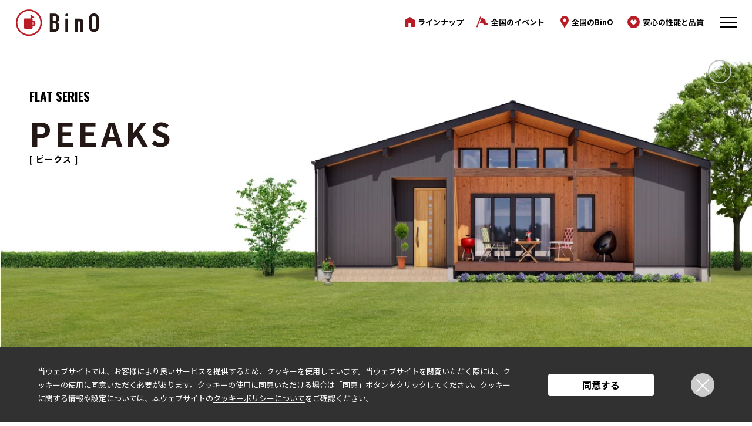

--- FILE ---
content_type: text/html; charset=UTF-8
request_url: https://www.bino.jp/lineup/peeaks/
body_size: 11388
content:

<!doctype html>
<html lang="ja">
<head>
<!-- Global site tag (gtag.js) - Google Analytics --> 
<script async src="https://www.googletagmanager.com/gtag/js?id=UA-11499518-1"></script> 
<script>
    window.dataLayer = window.dataLayer || [];
    function gtag(){dataLayer.push(arguments);}
    gtag('js', new Date());

    gtag('config', 'UA-11499518-1');
	gtag('config', 'G-51S6WBV9Y1');  
  </script> 
<!-- Google Tag Manager -->
<script>(function(w,d,s,l,i){w[l]=w[l]||[];w[l].push({'gtm.start':
new Date().getTime(),event:'gtm.js'});var f=d.getElementsByTagName(s)[0],
j=d.createElement(s),dl=l!='dataLayer'?'&l='+l:'';j.async=true;j.src=
'https://www.googletagmanager.com/gtm.js?id='+i+dl;f.parentNode.insertBefore(j,f);
})(window,document,'script','dataLayer','GTM-NNRMQXPJ');</script>
<!-- End Google Tag Manager -->

<!-- Pinterest Tag --> 
<script>
!function(e){if(!window.pintrk){window.pintrk = function () {
window.pintrk.queue.push(Array.prototype.slice.call(arguments))};var
  n=window.pintrk;n.queue=[],n.version="3.0";var
  t=document.createElement("script");t.async=!0,t.src=e;var
  r=document.getElementsByTagName("script")[0];
  r.parentNode.insertBefore(t,r)}}("https://s.pinimg.com/ct/core.js");
pintrk('load', '2612522933070', {em: '<user_email_address>'});
pintrk('page');
</script>
<noscript>
<img height="1" width="1" style="display:none;" alt=""
  src="https://ct.pinterest.com/v3/?event=init&tid=2612522933070&pd[em]=<hashed_email_address>&noscript=1" />
</noscript>
<!-- end Pinterest Tag -->

<!-- Meta Pixel Code -->
<script>
!function(f,b,e,v,n,t,s)
{if(f.fbq)return;n=f.fbq=function(){n.callMethod?
n.callMethod.apply(n,arguments):n.queue.push(arguments)};
if(!f._fbq)f._fbq=n;n.push=n;n.loaded=!0;n.version='2.0';
n.queue=[];t=b.createElement(e);t.async=!0;
t.src=v;s=b.getElementsByTagName(e)[0];
s.parentNode.insertBefore(t,s)}(window, document,'script',
'https://connect.facebook.net/en_US/fbevents.js');
fbq('init', '151081381223670');
fbq('track', 'PageView');
</script>
<noscript>
<img height="1" width="1" style="display:none"
src="https://www.facebook.com/tr?id=151081381223670&ev=PageView&noscript=1"
/>
</noscript>
<!-- End Meta Pixel Code -->

<meta charset="UTF-8">
<meta name="viewport" content="width=device-width, user-scalable=no, initial-scale=1.0, maximum-scale=1.0, minimum-scale=1.0">
<meta http-equiv="X-UA-Compatible" content="ie=edge">
<meta name="description" content="「自遊に、くらす。」をコンセプトに、スキップフロア、平屋、2階建て、小屋のラインナップでワクワクするくらしをご提案。BinOで理想の家づくりを叶えよう。
" />
<link rel="alternate" hreflang="ja" href="https://www.bino.jp">
<link rel="apple-touch-icon" sizes="57x57" href="https://www.bino.jp/wp-content/themes/bino-wp/img/favicon/apple-icon-57x57.png">
<link rel="apple-touch-icon" sizes="60x60" href="https://www.bino.jp/wp-content/themes/bino-wp/img/favicon/apple-icon-60x60.png">
<link rel="apple-touch-icon" sizes="72x72" href="https://www.bino.jp/wp-content/themes/bino-wp/img/favicon/apple-icon-72x72.png">
<link rel="apple-touch-icon" sizes="76x76" href="https://www.bino.jp/wp-content/themes/bino-wp/img/favicon/apple-icon-76x76.png">
<link rel="apple-touch-icon" sizes="114x114" href="https://www.bino.jp/wp-content/themes/bino-wp/img/favicon/apple-icon-114x114.png">
<link rel="apple-touch-icon" sizes="120x120" href="https://www.bino.jp/wp-content/themes/bino-wp/img/favicon/apple-icon-120x120.png">
<link rel="apple-touch-icon" sizes="144x144" href="https://www.bino.jp/wp-content/themes/bino-wp/img/favicon/apple-icon-144x144.png">
<link rel="apple-touch-icon" sizes="152x152" href="https://www.bino.jp/wp-content/themes/bino-wp/img/favicon/apple-icon-152x152.png">
<link rel="apple-touch-icon" sizes="180x180" href="https://www.bino.jp/wp-content/themes/bino-wp/img/favicon/apple-icon-180x180.png">
<link rel="icon" type="image/png" sizes="192x192" href="https://www.bino.jp/wp-content/themes/bino-wp/img/favicon/android-icon-192x192.png">
<link rel="icon" type="image/png" sizes="32x32" href="https://www.bino.jp/wp-content/themes/bino-wp/img/favicon/favicon-32x32.png">
<link rel="icon" type="image/png" sizes="96x96" href="https://www.bino.jp/wp-content/themes/bino-wp/img/favicon/favicon-96x96.png">
<link rel="icon" type="image/png" sizes="16x16" href="https://www.bino.jp/wp-content/themes/bino-wp/img/favicon/favicon-16x16.png">
<link rel="preconnect" href="https://fonts.googleapis.com">
<link rel="preconnect" href="https://fonts.gstatic.com" crossorigin>
<link href="https://fonts.googleapis.com/css2?family=Bebas+Neue&family=Noto+Sans+JP:wght@400;700&family=Oswald:wght@400;700&display=swap" rel="stylesheet">
<link href="https://fonts.googleapis.com/css2?family=Radio+Canada:ital,wght@0,300..700;1,300..700&family=Roboto:ital,wght@0,100;0,300;0,400;0,500;0,700;0,900;1,100;1,300;1,400;1,500;1,700;1,900&display=swap" rel="stylesheet">
<link href="https://fonts.googleapis.com/css2?family=Baskervville:ital,wght@0,400..700;1,400..700&family=Zen+Old+Mincho&display=swap" rel="stylesheet">
<link href="https://www.bino.jp/wp-content/themes/bino-wp/css/custom_sb.css?20260121-0958" rel="stylesheet">

<link rel="stylesheet" href="https://www.bino.jp/wp-content/themes/bino-wp/css/style.css?v=20251006">
		<!-- All in One SEO 4.1.8 -->
		<title>PEEAKS - BinO｜【ライフスタイル提案型住宅】スキップフロア・平屋・2階建て・ログハウス・小屋・規格住宅</title>
		<meta name="robots" content="max-image-preview:large" />
		<link rel="canonical" href="https://www.bino.jp/lineup/peeaks/" />
		<meta property="og:locale" content="ja_JP" />
		<meta property="og:site_name" content="BinO｜【ライフスタイル提案型住宅】スキップフロア・平屋・2階建て・ログハウス・小屋・規格住宅 -" />
		<meta property="og:type" content="article" />
		<meta property="og:title" content="PEEAKS - BinO｜【ライフスタイル提案型住宅】スキップフロア・平屋・2階建て・ログハウス・小屋・規格住宅" />
		<meta property="og:url" content="https://www.bino.jp/lineup/peeaks/" />
		<meta property="article:published_time" content="2023-06-28T08:31:49+00:00" />
		<meta property="article:modified_time" content="2024-07-12T07:08:48+00:00" />
		<meta property="article:publisher" content="https://www.facebook.com/binohouse/" />
		<meta name="twitter:card" content="summary" />
		<meta name="twitter:title" content="PEEAKS - BinO｜【ライフスタイル提案型住宅】スキップフロア・平屋・2階建て・ログハウス・小屋・規格住宅" />
		<script type="application/ld+json" class="aioseo-schema">
			{"@context":"https:\/\/schema.org","@graph":[{"@type":"WebSite","@id":"https:\/\/www.bino.jp\/#website","url":"https:\/\/www.bino.jp\/","name":"BinO\uff5c\u3010\u30e9\u30a4\u30d5\u30b9\u30bf\u30a4\u30eb\u63d0\u6848\u578b\u4f4f\u5b85\u3011\u30b9\u30ad\u30c3\u30d7\u30d5\u30ed\u30a2\u30fb\u5e73\u5c4b\u30fb2\u968e\u5efa\u3066\u30fb\u30ed\u30b0\u30cf\u30a6\u30b9\u30fb\u5c0f\u5c4b\u30fb\u898f\u683c\u4f4f\u5b85","inLanguage":"ja","publisher":{"@id":"https:\/\/www.bino.jp\/#organization"}},{"@type":"Organization","@id":"https:\/\/www.bino.jp\/#organization","name":"BinO","url":"https:\/\/www.bino.jp\/","sameAs":["https:\/\/www.facebook.com\/binohouse\/","https:\/\/www.instagram.com\/bino_insta\/","https:\/\/www.youtube.com\/channel\/UCT3YHFctN2hTkYOcUuZ001g"]},{"@type":"BreadcrumbList","@id":"https:\/\/www.bino.jp\/lineup\/peeaks\/#breadcrumblist","itemListElement":[{"@type":"ListItem","@id":"https:\/\/www.bino.jp\/#listItem","position":1,"item":{"@type":"WebPage","@id":"https:\/\/www.bino.jp\/","name":"\u30db\u30fc\u30e0","url":"https:\/\/www.bino.jp\/"}}]},{"@type":"Person","@id":"https:\/\/www.bino.jp\/author\/bino_wp\/#author","url":"https:\/\/www.bino.jp\/author\/bino_wp\/","name":"bino_wp","image":{"@type":"ImageObject","@id":"https:\/\/www.bino.jp\/lineup\/peeaks\/#authorImage","url":"https:\/\/secure.gravatar.com\/avatar\/f76f7cd6d7077f00528b4ff1ee0b2f2c0ee4eead605ae9e4518c2d9fac605f75?s=96&d=mm&r=g","width":96,"height":96,"caption":"bino_wp"},"sameAs":["https:\/\/www.facebook.com\/binohouse\/","https:\/\/www.instagram.com\/bino_insta\/","https:\/\/www.youtube.com\/channel\/UCT3YHFctN2hTkYOcUuZ001g"]},{"@type":"WebPage","@id":"https:\/\/www.bino.jp\/lineup\/peeaks\/#webpage","url":"https:\/\/www.bino.jp\/lineup\/peeaks\/","name":"PEEAKS - BinO\uff5c\u3010\u30e9\u30a4\u30d5\u30b9\u30bf\u30a4\u30eb\u63d0\u6848\u578b\u4f4f\u5b85\u3011\u30b9\u30ad\u30c3\u30d7\u30d5\u30ed\u30a2\u30fb\u5e73\u5c4b\u30fb2\u968e\u5efa\u3066\u30fb\u30ed\u30b0\u30cf\u30a6\u30b9\u30fb\u5c0f\u5c4b\u30fb\u898f\u683c\u4f4f\u5b85","inLanguage":"ja","isPartOf":{"@id":"https:\/\/www.bino.jp\/#website"},"breadcrumb":{"@id":"https:\/\/www.bino.jp\/lineup\/peeaks\/#breadcrumblist"},"author":"https:\/\/www.bino.jp\/author\/bino_wp\/#author","creator":"https:\/\/www.bino.jp\/author\/bino_wp\/#author","datePublished":"2023-06-28T08:31:49+09:00","dateModified":"2024-07-12T07:08:48+09:00"}]}
		</script>
		<!-- All in One SEO -->

		<!-- This site uses the Google Analytics by MonsterInsights plugin v8.4.0 - Using Analytics tracking - https://www.monsterinsights.com/ -->
		<!-- Note: MonsterInsights is not currently configured on this site. The site owner needs to authenticate with Google Analytics in the MonsterInsights settings panel. -->
					<!-- No UA code set -->
				<!-- / Google Analytics by MonsterInsights -->
		<style id='wp-img-auto-sizes-contain-inline-css' type='text/css'>
img:is([sizes=auto i],[sizes^="auto," i]){contain-intrinsic-size:3000px 1500px}
/*# sourceURL=wp-img-auto-sizes-contain-inline-css */
</style>
<style id='wp-block-library-inline-css' type='text/css'>
:root{--wp-block-synced-color:#7a00df;--wp-block-synced-color--rgb:122,0,223;--wp-bound-block-color:var(--wp-block-synced-color);--wp-editor-canvas-background:#ddd;--wp-admin-theme-color:#007cba;--wp-admin-theme-color--rgb:0,124,186;--wp-admin-theme-color-darker-10:#006ba1;--wp-admin-theme-color-darker-10--rgb:0,107,160.5;--wp-admin-theme-color-darker-20:#005a87;--wp-admin-theme-color-darker-20--rgb:0,90,135;--wp-admin-border-width-focus:2px}@media (min-resolution:192dpi){:root{--wp-admin-border-width-focus:1.5px}}.wp-element-button{cursor:pointer}:root .has-very-light-gray-background-color{background-color:#eee}:root .has-very-dark-gray-background-color{background-color:#313131}:root .has-very-light-gray-color{color:#eee}:root .has-very-dark-gray-color{color:#313131}:root .has-vivid-green-cyan-to-vivid-cyan-blue-gradient-background{background:linear-gradient(135deg,#00d084,#0693e3)}:root .has-purple-crush-gradient-background{background:linear-gradient(135deg,#34e2e4,#4721fb 50%,#ab1dfe)}:root .has-hazy-dawn-gradient-background{background:linear-gradient(135deg,#faaca8,#dad0ec)}:root .has-subdued-olive-gradient-background{background:linear-gradient(135deg,#fafae1,#67a671)}:root .has-atomic-cream-gradient-background{background:linear-gradient(135deg,#fdd79a,#004a59)}:root .has-nightshade-gradient-background{background:linear-gradient(135deg,#330968,#31cdcf)}:root .has-midnight-gradient-background{background:linear-gradient(135deg,#020381,#2874fc)}:root{--wp--preset--font-size--normal:16px;--wp--preset--font-size--huge:42px}.has-regular-font-size{font-size:1em}.has-larger-font-size{font-size:2.625em}.has-normal-font-size{font-size:var(--wp--preset--font-size--normal)}.has-huge-font-size{font-size:var(--wp--preset--font-size--huge)}.has-text-align-center{text-align:center}.has-text-align-left{text-align:left}.has-text-align-right{text-align:right}.has-fit-text{white-space:nowrap!important}#end-resizable-editor-section{display:none}.aligncenter{clear:both}.items-justified-left{justify-content:flex-start}.items-justified-center{justify-content:center}.items-justified-right{justify-content:flex-end}.items-justified-space-between{justify-content:space-between}.screen-reader-text{border:0;clip-path:inset(50%);height:1px;margin:-1px;overflow:hidden;padding:0;position:absolute;width:1px;word-wrap:normal!important}.screen-reader-text:focus{background-color:#ddd;clip-path:none;color:#444;display:block;font-size:1em;height:auto;left:5px;line-height:normal;padding:15px 23px 14px;text-decoration:none;top:5px;width:auto;z-index:100000}html :where(.has-border-color){border-style:solid}html :where([style*=border-top-color]){border-top-style:solid}html :where([style*=border-right-color]){border-right-style:solid}html :where([style*=border-bottom-color]){border-bottom-style:solid}html :where([style*=border-left-color]){border-left-style:solid}html :where([style*=border-width]){border-style:solid}html :where([style*=border-top-width]){border-top-style:solid}html :where([style*=border-right-width]){border-right-style:solid}html :where([style*=border-bottom-width]){border-bottom-style:solid}html :where([style*=border-left-width]){border-left-style:solid}html :where(img[class*=wp-image-]){height:auto;max-width:100%}:where(figure){margin:0 0 1em}html :where(.is-position-sticky){--wp-admin--admin-bar--position-offset:var(--wp-admin--admin-bar--height,0px)}@media screen and (max-width:600px){html :where(.is-position-sticky){--wp-admin--admin-bar--position-offset:0px}}
/*wp_block_styles_on_demand_placeholder:6970a32f82ad7*/
/*# sourceURL=wp-block-library-inline-css */
</style>
<style id='classic-theme-styles-inline-css' type='text/css'>
/*! This file is auto-generated */
.wp-block-button__link{color:#fff;background-color:#32373c;border-radius:9999px;box-shadow:none;text-decoration:none;padding:calc(.667em + 2px) calc(1.333em + 2px);font-size:1.125em}.wp-block-file__button{background:#32373c;color:#fff;text-decoration:none}
/*# sourceURL=/wp-includes/css/classic-themes.min.css */
</style>
<link rel='stylesheet' id='UserAccessManagerLoginForm-css' href='https://www.bino.jp/wp-content/plugins/user-access-manager/assets/css/uamLoginForm.css?ver=2.2.15' type='text/css' media='screen' />
<link rel='shortlink' href='https://www.bino.jp/?p=11496' />
<style id="wpforms-css-vars-root">
				:root {
					--wpforms-field-border-radius: 3px;
--wpforms-field-border-style: solid;
--wpforms-field-border-size: 1px;
--wpforms-field-background-color: #ffffff;
--wpforms-field-border-color: rgba( 0, 0, 0, 0.25 );
--wpforms-field-border-color-spare: rgba( 0, 0, 0, 0.25 );
--wpforms-field-text-color: rgba( 0, 0, 0, 0.7 );
--wpforms-field-menu-color: #ffffff;
--wpforms-label-color: rgba( 0, 0, 0, 0.85 );
--wpforms-label-sublabel-color: rgba( 0, 0, 0, 0.55 );
--wpforms-label-error-color: #d63637;
--wpforms-button-border-radius: 3px;
--wpforms-button-border-style: none;
--wpforms-button-border-size: 1px;
--wpforms-button-background-color: #066aab;
--wpforms-button-border-color: #066aab;
--wpforms-button-text-color: #ffffff;
--wpforms-page-break-color: #066aab;
--wpforms-background-image: none;
--wpforms-background-position: center center;
--wpforms-background-repeat: no-repeat;
--wpforms-background-size: cover;
--wpforms-background-width: 100px;
--wpforms-background-height: 100px;
--wpforms-background-color: rgba( 0, 0, 0, 0 );
--wpforms-background-url: none;
--wpforms-container-padding: 0px;
--wpforms-container-border-style: none;
--wpforms-container-border-width: 1px;
--wpforms-container-border-color: #000000;
--wpforms-container-border-radius: 3px;
--wpforms-field-size-input-height: 43px;
--wpforms-field-size-input-spacing: 15px;
--wpforms-field-size-font-size: 16px;
--wpforms-field-size-line-height: 19px;
--wpforms-field-size-padding-h: 14px;
--wpforms-field-size-checkbox-size: 16px;
--wpforms-field-size-sublabel-spacing: 5px;
--wpforms-field-size-icon-size: 1;
--wpforms-label-size-font-size: 16px;
--wpforms-label-size-line-height: 19px;
--wpforms-label-size-sublabel-font-size: 14px;
--wpforms-label-size-sublabel-line-height: 17px;
--wpforms-button-size-font-size: 17px;
--wpforms-button-size-height: 41px;
--wpforms-button-size-padding-h: 15px;
--wpforms-button-size-margin-top: 10px;
--wpforms-container-shadow-size-box-shadow: none;

				}
			</style></head>
<body>
<!-- Google Tag Manager (noscript) -->
<noscript><iframe src="https://www.googletagmanager.com/ns.html?id=GTM-NNRMQXPJ"
height="0" width="0" style="display:none;visibility:hidden"></iframe></noscript>
<!-- End Google Tag Manager (noscript) -->
	
<header id="header" > <a href="https://www.bino.jp">
  <div class="logo">
    <picture>
      <source srcset="https://www.bino.jp/wp-content/themes/bino-wp/img/pc/common/img_header_bino_logo.svg" media="(min-width: 1025px)" />
      <source srcset="https://www.bino.jp/wp-content/themes/bino-wp/img/tb/common/img_header_bino_logo.svg" media="(min-width: 560px) and (max-width: 1024px)" />
      <source srcset="https://www.bino.jp/wp-content/themes/bino-wp/img/sp/common/img_header_bino_logo.svg" media="(max-width: 559px)" />
      <img src="https://www.bino.jp/wp-content/themes/bino-wp/img/pc/common/img_header_bino_logo.svg" alt="BinO" /> </picture>
  </div>
  </a>
  <ul class="nav">
    <li class="item lineup-item"> <a href="https://www.bino.jp/lineup/" class="nav-link">
      <div class="icon">
        <picture>
          <source srcset="https://www.bino.jp/wp-content/themes/bino-wp/img/pc/common/img_header_icon_house.svg" media="(min-width: 1025px)" />
          <source srcset="https://www.bino.jp/wp-content/themes/bino-wp/img/tb/common/img_header_icon_house.svg" media="(min-width: 560px) and (max-width: 1024px)" />
          <source srcset="https://www.bino.jp/wp-content/themes/bino-wp/img/sp/common/img_header_icon_house.svg" media="(max-width: 559px)" />
          <img src="https://www.bino.jp/wp-content/themes/bino-wp/img/pc/common/img_header_icon_house.svg" alt="ラインナップ" /> </picture>
      </div>
      <p class="icon-txt lineup-txt">ラインナップ</p>
      </a> </li>
    <li class="item concept-item"> <a href="https://www.bino.jp/event/" class="nav-link">
      <div class="icon">
        <picture>
          <source srcset="https://www.bino.jp/wp-content/themes/bino-wp/img/pc/common/img_header_icon_flag.svg" media="(min-width: 1025px)" />
          <source srcset="https://www.bino.jp/wp-content/themes/bino-wp/img/tb/common/img_header_icon_flag.svg" media="(min-width: 560px) and (max-width: 1024px)" />
          <source srcset="https://www.bino.jp/wp-content/themes/bino-wp/img/sp/common/img_header_icon_flag.svg" media="(max-width: 559px)" />
          <img src="https://www.bino.jp/wp-content/themes/bino-wp/img/pc/common/img_header_icon_flag.svg" alt="コンセプト" /> </picture>
      </div>
      <p class="icon-txt">全国のイベント</p>
      </a> </li>
    <li class="item bino-item"> <a href="https://www.bino.jp/builder_search/" class="nav-link">
      <div class="icon">
        <picture>
          <source srcset="https://www.bino.jp/wp-content/themes/bino-wp/img/pc/common/img_header_icon_map-marker.svg" media="(min-width: 1025px)" />
          <source srcset="https://www.bino.jp/wp-content/themes/bino-wp/img/tb/common/img_header_icon_map-marker.svg" media="(min-width: 560px) and (max-width: 1024px)" />
          <source srcset="https://www.bino.jp/wp-content/themes/bino-wp/img/sp/common/img_header_icon_map-marker.svg" media="(max-width: 559px)" />
          <img src="https://www.bino.jp/wp-content/themes/bino-wp/img/pc/common/img_header_icon_map-marker.svg" alt="全国のBinO" /> </picture>
      </div>
      <p class="icon-txt">全国のBinO</p>
      </a> </li>
    <li class="item favorite-item"> <a href="https://www.bino.jp/support/" class="nav-link">
      <div class="icon">
        <picture>
          <source srcset="https://www.bino.jp/wp-content/themes/bino-wp/img/pc/common/img_header_icon_favorite.svg" media="(min-width: 1025px)" />
          <source srcset="https://www.bino.jp/wp-content/themes/bino-wp/img/tb/common/img_header_icon_favorite.svg" media="(min-width: 560px) and (max-width: 1024px)" />
          <source srcset="https://www.bino.jp/wp-content/themes/bino-wp/img/sp/common/img_header_icon_favorite.svg" media="(max-width: 559px)" />
          <img src="https://www.bino.jp/wp-content/themes/bino-wp/img/pc/common/img_header_icon_favorite.svg" alt="お気に入り" /> </picture>
      </div>
      <p class="icon-txt sp-none">安心の性能と品質</p>
      <p class="icon-txt pc-none tb-none">性能と品質</p>
      </a> </li>
    <li class="menu-btn header-menu-open"> <span class="line"></span> <span class="line"></span> <span class="line"></span> </li>
  </ul>
</header>
<nav class="header-nav">
  <div class="change-menu-btn"> <span class="line"></span> <span class="line"></span> </div>
  <div class="logo-in-nav"> <a href="https://www.bino.jp">
    <picture>
      <source srcset="https://www.bino.jp/wp-content/themes/bino-wp/img/pc/top/img_header_bino_logo_white.svg" media="(min-width: 1025px)" />
      <source srcset="https://www.bino.jp/wp-content/themes/bino-wp/img/tb/top/img_header_bino_logo_white.svg" media="(min-width: 560px) and (max-width: 1024px)" />
      <source srcset="https://www.bino.jp/wp-content/themes/bino-wp/img/sp/top/img_header_bino_logo_white.svg" media="(max-width: 559px)" />
      <img src="https://www.bino.jp/wp-content/themes/bino-wp/img/pc/top/img_header_bino_logo_white.svg" alt="BinO" /> </picture>
    </a> </div>
  <ul class="nav-menu-list">
    <li class="menu-item"> <a href="https://www.bino.jp/lineup/" class="menu-link"></a>
      <p class="menu-txt">ラインナップ</p>
    </li>
    <li class="menu-item"> <a href="https://www.bino.jp/concept/" class="menu-link"></a>
      <p class="menu-txt">コンセプト</p>
    </li>
    <li class="menu-item"> <a href="https://www.bino.jp/movies/" class="menu-link"></a>
      <p class="menu-txt">動画で見るBinO</p>
    </li>
    <li class="menu-item"> <a href="https://www.bino.jp/ownersvoice/" class="menu-link"></a>
      <p class="menu-txt">オーナー様の声</p>
    </li>
    <li class="menu-item"> <a href="https://www.bino.jp/support/" class="menu-link"></a>
      <p class="menu-txt">安心の性能と品質</p>
    </li>
    <li class="menu-item"> <a href="https://www.bino.jp/builder_search/" class="menu-link"></a>
      <p class="menu-txt">全国のBinO</p>
    </li>
    <li class="menu-item"> <a href="https://www.bino.jp/faq/" class="menu-link"></a>
      <p class="menu-txt">FAQ</p>
    </li>
    <li class="flex-area">
      <div class="flex-menu-item"> <a href="https://www.bino.jp/favorite/" class="flex-menu-link"></a>
        <p class="flex-menu-txt">お気に入り</p>
      </div>
      <div class="flex-menu-item"> <a href="https://www.bino.jp/bino_life/" class="flex-menu-link"></a>
        <p class="flex-menu-txt">BinO&thinsp;STYLE</p>
      </div>
    </li>
  </ul>
  <section class="contact-area"> <a href="https://www.bino.jp/modelhouse/" class="btn">
    <div class="contact-logo">
      <picture>
        <source srcset="https://www.bino.jp/wp-content/themes/bino-wp/img/pc/top/img_footer_icon_edit_red.svg" media="(min-width: 1025px)" />
        <source srcset="https://www.bino.jp/wp-content/themes/bino-wp/img/tb/top/img_footer_icon_edit_red.svg" media="(min-width: 560px) and (max-width: 1024px)" />
        <source srcset="https://www.bino.jp/wp-content/themes/bino-wp/img/sp/top/img_footer_icon_edit_red.svg" media="(max-width: 559px)" />
        <img src="https://www.bino.jp/wp-content/themes/bino-wp/img/pc/top/img_footer_icon_edit_red.svg" alt="モデルハウス来場予約" /> </picture>
    </div>
    <p class="contact-txt">モデルハウス来場予約</p>
    </a> <a href="https://www.bino.jp/catalog_search/" class="btn">
    <div class="contact-logo">
      <picture>
        <source srcset="https://www.bino.jp/wp-content/themes/bino-wp/img/pc/top/img_footer_icon_book_red.svg" media="(min-width: 1025px)" />
        <source srcset="https://www.bino.jp/wp-content/themes/bino-wp/img/tb/top/img_footer_icon_book_red.svg" media="(min-width: 560px) and (max-width: 1024px)" />
        <source srcset="https://www.bino.jp/wp-content/themes/bino-wp/img/sp/top/img_footer_icon_book_red.svg" media="(max-width: 559px)" />
        <img src="https://www.bino.jp/wp-content/themes/bino-wp/img/pc/top/img_footer_icon_book_red.svg" alt="カタログ請求" /> </picture>
    </div>
    <p class="contact-txt">カタログ請求</p>
    </a> <a href="https://www.bino.jp/event/" class="btn">
    <div class="contact-logo">
      <picture>
        <source srcset="https://www.bino.jp/wp-content/themes/bino-wp/img/pc/top/img_footer_icon_flag_red.svg" media="(min-width: 1025px)" />
        <source srcset="https://www.bino.jp/wp-content/themes/bino-wp/img/tb/top/img_footer_icon_flag_red.svg" media="(min-width: 560px) and (max-width: 1024px)" />
        <source srcset="https://www.bino.jp/wp-content/themes/bino-wp/img/sp/top/img_footer_icon_flag_red.svg" media="(max-width: 559px)" />
        <img src="https://www.bino.jp/wp-content/themes/bino-wp/img/pc/top/img_footer_icon_flag_red.svg" alt="全国のイベント" /> </picture>
    </div>
    <p class="contact-txt">全国のイベント</p>
    </a> </section>
  <ul class="txt-link-area">
    <li class="txt-link-item"> <a href="https://www.bino.jp/contact_head/"  class="link-txt"> 本部へのお問い合わせ </a> </li>
    <li class="txt-link-item"> <a href="https://www.bino.jp/contact_corporation/"  class="link-txt"> 加盟企業の募集 </a> </li>
    <li class="txt-link-item"> <a href="https://bc.bino-pro.jp"  class="link-txt" target="_blank" rel="noopener noreferrer"> 加盟店様ログイン </a> </li>
  </ul>
  <section class="sns"> <a href="https://www.instagram.com/bino_insta/" class="icon" target="_blank" rel="noopener noreferrer">
    <picture>
      <source srcset="https://www.bino.jp/wp-content/themes/bino-wp/img/pc/top/img_footer_icon_instagram_red.svg" media="(min-width: 1025px)" />
      <source srcset="https://www.bino.jp/wp-content/themes/bino-wp/img/tb/top/img_footer_icon_instagram_red.svg" media="(min-width: 560px) and (max-width: 1024px)" />
      <source srcset="https://www.bino.jp/wp-content/themes/bino-wp/img/sp/top/img_footer_icon_instagram_red.svg" media="(max-width: 559px)" />
      <img src="https://www.bino.jp/wp-content/themes/bino-wp/img/pc/top/img_footer_icon_instagram_red.svg" alt="instagram" /> </picture>
    </a> <!-- インスタグラム --> 
    <a href="https://www.facebook.com/binohouse/" class="icon" target="_blank" rel="noopener noreferrer">
    <picture>
      <source srcset="https://www.bino.jp/wp-content/themes/bino-wp/img/pc/top/img_footer_icon_fb_red.svg" media="(min-width: 1025px)" />
      <source srcset="https://www.bino.jp/wp-content/themes/bino-wp/img/tb/top/img_footer_icon_fb_red.svg" media="(min-width: 560px) and (max-width: 1024px)" />
      <source srcset="https://www.bino.jp/wp-content/themes/bino-wp/img/sp/top/img_footer_icon_fb_red.svg" media="(max-width: 559px)" />
      <img src="https://www.bino.jp/wp-content/themes/bino-wp/img/pc/top/img_footer_icon_fb_red.svg" alt="facebook" /> </picture>
    </a> <!-- フェイスブック --> 
    <a href="https://www.youtube.com/channel/UCT3YHFctN2hTkYOcUuZ001g" class="icon" target="_blank" rel="noopener noreferrer">
    <picture>
      <source srcset="https://www.bino.jp/wp-content/themes/bino-wp/img/pc/top/img_footer_icon_youtube_red.svg" media="(min-width: 1025px)" />
      <source srcset="https://www.bino.jp/wp-content/themes/bino-wp/img/tb/top/img_footer_icon_youtube_red.svg" media="(min-width: 560px) and (max-width: 1024px)" />
      <source srcset="https://www.bino.jp/wp-content/themes/bino-wp/img/sp/top/img_footer_icon_youtube_red.svg" media="(max-width: 559px)" />
      <img src="https://www.bino.jp/wp-content/themes/bino-wp/img/pc/top/img_footer_icon_youtube_red.svg" alt="youtube" /> </picture>
    </a> <!-- ユーチューブ --> 
    <a href="https://www.pinterest.jp/binohouse/" class="icon" target="_blank" rel="noopener noreferrer">
    <picture>
      <source srcset="https://www.bino.jp/wp-content/themes/bino-wp/img/pc/top/img_footer_icon_pn_red.svg" media="(min-width: 1025px)" />
      <source srcset="https://www.bino.jp/wp-content/themes/bino-wp/img/tb/top/img_footer_icon_pn_red.svg" media="(min-width: 560px) and (max-width: 1024px)" />
      <source srcset="https://www.bino.jp/wp-content/themes/bino-wp/img/sp/top/img_footer_icon_pn_red.svg" media="(max-width: 559px)" />
      <img src="https://www.bino.jp/wp-content/themes/bino-wp/img/pc/top/img_footer_icon_pn_red.svg" alt="instagram" /> </picture>
    </a> <!-- pinterest --> 
    <a href="https://www.tiktok.com/@bino_official_?_t=8a5EQsvch0r&_r=1" class="icon" target="_blank" rel="noopener noreferrer">
    <picture>
      <source srcset="https://www.bino.jp/wp-content/themes/bino-wp/img/pc/top/img_footer_icon_tk_red.svg" media="(min-width: 1025px)" />
      <source srcset="https://www.bino.jp/wp-content/themes/bino-wp/img/tb/top/img_footer_icon_tk_red.svg" media="(min-width: 560px) and (max-width: 1024px)" />
      <source srcset="https://www.bino.jp/wp-content/themes/bino-wp/img/sp/top/img_footer_icon_tk_red.svg" media="(max-width: 559px)" />
      <img src="https://www.bino.jp/wp-content/themes/bino-wp/img/pc/top/img_footer_icon_tk_red.svg" alt="instagram" /> </picture>
    </a> <!-- tiktok --> 
  </section>
</nav>

  <main id="details" class="main-class-flat">

<!--
  top-color対応
  flat： lineup-detail-topbg-flat
  skip floor： lineup-detail-topbg-skipfloor
  two floor： lineup-detail-topbg-twofloor
  tine house： lineup-detail-topbg-tinyhouse
-->

        <section class="top lineup-detail-topbg-flat" style="background-image: url(https://www.bino.jp/wp-content/uploads/2023/06/peeaks_top_pc0325.jpg)">
      <div class="icon-heart favorite-btn" data-id="11496" data-type="lineup"></div>
      <h3 class="prod-series slidein-elem">
        FLAT SERIES      </h3>
      <h1 class="prod-name slidein-elem">
        PEEAKS      </h1>
      <p class="ruby slidein-elem">
      [ ピークス ]      </p>
            <div class="main-bg slidein-elem">
        <div class="main-visual">
                    <img src="https://www.bino.jp/wp-content/uploads/2023/06/peeaks_top_pc0325.jpg" alt="">
        </div>
      </div>
      <h2 class="catch slidein-elem">
        ロフトを楽しむ平屋      </h2>
      <div class="info slidein-elem">
        <div class="description">
          <p>
          大きな切妻屋根が特徴の平屋です。リビングを中心とした生活動線のくらしやすさに、非日常感のあるロフト空間をプラスしました。コの字型の建物に囲まれたテラスは、外からの視線を遮って、くつろぎのプライベートタイムを気ままに楽しめます。          </p>
          <ul class="attribute">
                            <li class="item">
                  洗面3畳                </li>
                                <li class="item">
                  床下収納                </li>
                                <li class="item">
                  3LDKまで対応                </li>
                                <li class="item">
                  ウッドデッキ                </li>
                                <li class="item">
                  ロフト                </li>
                          </ul>
        </div>
              </div>
    </section>

        <section class="features slidein-elem">
      <h2>FEATURES<span>特徴</span></h2>
      <ul>
        
        <li class="slidein-elem">
          <div class="block-wrapper">
                        <div class="img-block">
              <picture>
                <img src="https://www.bino.jp/wp-content/uploads/2023/06/peeaks_01-791x1024.png" alt="" />
              </picture>
            </div>
                                    <div class="text-block">
              <h4></h4>
              <p>
                ロフトスペースの高さを変えることによって、2つのくらし方に対応できます。上層をLDKとつながった明るいセカンドリビングとして使う「セカンドリビングタイプ」と、下層を独立した個室として使う「ロフトタイプ」。2種類から家族構成・ライフスタイル・用途に合わせて、お好みのタイプをセレクトしてください。              </p>
            </div>
                      </div>
        </li>
              </ul>

    </section>
    <!--
  plans-color対応
  flat： plans-color-flat
  skip floor： plans-color-skipfloor
  two floor： plans-color-twofloor
  tine house： plans-color-tinyhouse
-->
    <section class="plans  plans-color-flat slidein-elem">
      <ul class="plans-list">
                <li class="plan">
          <p class="plan-name plan-accordion">23坪南玄関プラン 2LDK（セカンドリビングタイプ）<span class="btn"></span></p>
          <div class="block">
            <div class="wrap">
                            <div class="plan-img">
                <picture>
                  <source srcset="https://www.bino.jp/wp-content/uploads/2023/06/lineup-peeaksトップ.png" media="(min-width: 1025px)" />
                  <source srcset="https://www.bino.jp/wp-content/uploads/2023/06/lineup-peeaksトップ.png" media="(min-width: 560px) and (max-width: 1024px)" />
                                      <source srcset="https://www.bino.jp/wp-content/uploads/2023/06/lineup-peeaksトップ.png" media="(max-width: 559px)" />
                                    <img src="https://www.bino.jp/wp-content/uploads/2023/06/lineup-peeaksトップ.png" alt="プラン商品画像" />
                </picture>
              </div>
                            <div class="figure">
                <picture>
                  <source srcset="https://www.bino.jp/wp-content/uploads/2023/06/peeaks-S-2ldk01.png" media="(min-width: 1025px)" />
                  <source srcset="https://www.bino.jp/wp-content/uploads/2023/06/peeaks-S-2ldk01.png" media="(min-width: 560px) and (max-width: 1024px)" />
                                      <source srcset="https://www.bino.jp/wp-content/uploads/2023/06/peeaks-S-2ldk01.png" media="(max-width: 559px)" />
                                    <img src="https://www.bino.jp/wp-content/uploads/2023/06/peeaks-S-2ldk01.png" alt="プラン間取り図" />
                </picture>
              </div>
                            <div class="price-area">
                            </div>
              <div class="prod-info">
                                <p class="prod-no">HP23S-5050S(2)</p>
                                <dl class="size">
                                  <div class="flex">
                    <dt>建築面積</dt>
                    <dd>86.95㎡（26.30坪）</dd>
                  </div>
                                  <div class="flex">
                    <dt>1F床面積</dt>
                    <dd>84.46㎡（25.54坪）</dd>
                  </div>
                                  <div class="flex">
                    <dt>延床面積</dt>
                    <dd>84.46㎡（25.54坪）</dd>
                  </div>
                                </dl>
              </div>
                              <p class="txt">リビングを中心に家族がつながる2LDK+セカンドリビングタイプ</p>
                          </div>
          </div>
        </li>
                <li class="plan">
          <p class="plan-name plan-accordion">23坪南玄関プラン3LDK（ロフトタイプ）<span class="btn"></span></p>
          <div class="block">
            <div class="wrap">
                            <div class="plan-img">
                <picture>
                  <source srcset="https://www.bino.jp/wp-content/uploads/2023/06/lineup-peeaksトップ.png" media="(min-width: 1025px)" />
                  <source srcset="https://www.bino.jp/wp-content/uploads/2023/06/lineup-peeaksトップ.png" media="(min-width: 560px) and (max-width: 1024px)" />
                                      <source srcset="https://www.bino.jp/wp-content/uploads/2023/06/lineup-peeaksトップ.png" media="(max-width: 559px)" />
                                    <img src="https://www.bino.jp/wp-content/uploads/2023/06/lineup-peeaksトップ.png" alt="プラン商品画像" />
                </picture>
              </div>
                            <div class="figure">
                <picture>
                  <source srcset="https://www.bino.jp/wp-content/uploads/2023/06/peeaks-S-3ldk01.png" media="(min-width: 1025px)" />
                  <source srcset="https://www.bino.jp/wp-content/uploads/2023/06/peeaks-S-3ldk01.png" media="(min-width: 560px) and (max-width: 1024px)" />
                                      <source srcset="https://www.bino.jp/wp-content/uploads/2023/06/peeaks-S-3ldk01.png" media="(max-width: 559px)" />
                                    <img src="https://www.bino.jp/wp-content/uploads/2023/06/peeaks-S-3ldk01.png" alt="プラン間取り図" />
                </picture>
              </div>
                            <div class="price-area">
                            </div>
              <div class="prod-info">
                                <p class="prod-no">HP23S-5050S(3)</p>
                                <dl class="size">
                                  <div class="flex">
                    <dt>建築面積</dt>
                    <dd>86.95㎡（26.30坪）</dd>
                  </div>
                                  <div class="flex">
                    <dt>1F床面積</dt>
                    <dd>84.46㎡（25.54坪）</dd>
                  </div>
                                  <div class="flex">
                    <dt>延床面積</dt>
                    <dd>84.46㎡（25.54坪）</dd>
                  </div>
                                </dl>
              </div>
                              <p class="txt">部屋数と隠れ家を重視した3LDK+ロフトタイプ</p>
                          </div>
          </div>
        </li>
                <li class="plan">
          <p class="plan-name plan-accordion">26.5坪南玄関プラン2LDK<span class="btn"></span></p>
          <div class="block">
            <div class="wrap">
                            <div class="plan-img">
                <picture>
                  <source srcset="https://www.bino.jp/wp-content/uploads/2023/06/6050S_S.jpg" media="(min-width: 1025px)" />
                  <source srcset="https://www.bino.jp/wp-content/uploads/2023/06/6050S_S.jpg" media="(min-width: 560px) and (max-width: 1024px)" />
                                    <img src="https://www.bino.jp/wp-content/uploads/2023/06/6050S_S.jpg" alt="プラン商品画像" />
                </picture>
              </div>
                            <div class="figure">
                <picture>
                  <source srcset="https://www.bino.jp/wp-content/uploads/2023/06/1005.HP26.5S-6050S2-3-2.jpg" media="(min-width: 1025px)" />
                  <source srcset="https://www.bino.jp/wp-content/uploads/2023/06/1005.HP26.5S-6050S2-3-2.jpg" media="(min-width: 560px) and (max-width: 1024px)" />
                                    <img src="https://www.bino.jp/wp-content/uploads/2023/06/1005.HP26.5S-6050S2-3-2.jpg" alt="プラン間取り図" />
                </picture>
              </div>
                            <div class="price-area">
                            </div>
              <div class="prod-info">
                                <p class="prod-no">HP26.5S-6050S(2)</p>
                                <dl class="size">
                                  <div class="flex">
                    <dt>建築面積</dt>
                    <dd>104.34㎡（31.56坪）</dd>
                  </div>
                                  <div class="flex">
                    <dt>1F床面積</dt>
                    <dd>97.71㎡（29.55坪）</dd>
                  </div>
                                  <div class="flex">
                    <dt>延床面積</dt>
                    <dd>97.71㎡（29.55坪）</dd>
                  </div>
                                </dl>
              </div>
                          </div>
          </div>
        </li>
              </ul>
    </section>

        <div class="view360">
      <h3 class="sect-ttl slidein-elem">VIRTUAL&ensp;MODEL&ensp;HOUSE</h3>
      <div class="slidein-elem">
        <iframe height='300px' width='400px' style='max-width:100%;' src='https://spacely.co.jp/ibiken001/peeaks' frameborder='0' allowfullscreen='true' mozallowfullscreen='true' webkitallowfullscreen='true'></iframe>      </div>
    </div>
              <div class="movie-area">
        <h3 class="sect-ttl slidein-elem">MOVIE</h3>
        <div class="slidein-elem">
        <iframe title="新商品【BinO】PEEAKS【ロフトを楽しむ平屋】" width="640" height="360" src="https://www.youtube.com/embed/Ku09RHhgOfA?feature=oembed" frameborder="0" allow="accelerometer; autoplay; clipboard-write; encrypted-media; gyroscope; picture-in-picture; web-share" referrerpolicy="strict-origin-when-cross-origin" allowfullscreen></iframe>        </div>
      </div>
    
        <section class="appearance">
            <section class="point slidein-elem">
                <h3 class="sect-ttl">FACADE DESIGN</h3>
                  <div class="swiper-container model-img-swiper" >
            <div class="swiper-wrapper">
                          <div class="swiper-slide">
                <div class="img" style="background-image: url('https://www.bino.jp/wp-content/uploads/2023/06/1-3.jpg');"></div>
              </div>
                          <div class="swiper-slide">
                <div class="img" style="background-image: url('https://www.bino.jp/wp-content/uploads/2023/06/2-4.jpg');"></div>
              </div>
                          <div class="swiper-slide">
                <div class="img" style="background-image: url('https://www.bino.jp/wp-content/uploads/2023/06/3-4.jpg');"></div>
              </div>
                        </div>
            <div class="swiper-pagination"></div>
            <div class="swiper-button-prev"></div>
            <div class="swiper-button-next"></div>
          </div>
      </section>
            <section class="point slidein-elem">
                <h3 class="sect-ttl">LOFT SPACE</h3>
                  <div class="swiper-container model-img-swiper" >
            <div class="swiper-wrapper">
                          <div class="swiper-slide">
                <div class="img" style="background-image: url('https://www.bino.jp/wp-content/uploads/2023/06/1-4.jpg');"></div>
              </div>
                          <div class="swiper-slide">
                <div class="img" style="background-image: url('https://www.bino.jp/wp-content/uploads/2023/06/2-5.jpg');"></div>
              </div>
                          <div class="swiper-slide">
                <div class="img" style="background-image: url('https://www.bino.jp/wp-content/uploads/2023/06/4-4.jpg');"></div>
              </div>
                          <div class="swiper-slide">
                <div class="img" style="background-image: url('https://www.bino.jp/wp-content/uploads/2023/06/5-4.jpg');"></div>
              </div>
                          <div class="swiper-slide">
                <div class="img" style="background-image: url('https://www.bino.jp/wp-content/uploads/2023/06/6-4.jpg');"></div>
              </div>
                          <div class="swiper-slide">
                <div class="img" style="background-image: url('https://www.bino.jp/wp-content/uploads/2023/06/8-4.jpg');"></div>
              </div>
                          <div class="swiper-slide">
                <div class="img" style="background-image: url('https://www.bino.jp/wp-content/uploads/2023/06/9-4.jpg');"></div>
              </div>
                        </div>
            <div class="swiper-pagination"></div>
            <div class="swiper-button-prev"></div>
            <div class="swiper-button-next"></div>
          </div>
      </section>
            <section class="point slidein-elem">
                <h3 class="sect-ttl">ROOMS</h3>
                  <div class="swiper-container model-img-swiper" >
            <div class="swiper-wrapper">
                          <div class="swiper-slide">
                <div class="img" style="background-image: url('https://www.bino.jp/wp-content/uploads/2023/06/2024-19.jpg');"></div>
              </div>
                          <div class="swiper-slide">
                <div class="img" style="background-image: url('https://www.bino.jp/wp-content/uploads/2023/06/2024-28.jpg');"></div>
              </div>
                          <div class="swiper-slide">
                <div class="img" style="background-image: url('https://www.bino.jp/wp-content/uploads/2023/06/2024-33.jpg');"></div>
              </div>
                          <div class="swiper-slide">
                <div class="img" style="background-image: url('https://www.bino.jp/wp-content/uploads/2023/06/2024-91.jpg');"></div>
              </div>
                          <div class="swiper-slide">
                <div class="img" style="background-image: url('https://www.bino.jp/wp-content/uploads/2023/06/2024-94.jpg');"></div>
              </div>
                        </div>
            <div class="swiper-pagination"></div>
            <div class="swiper-button-prev"></div>
            <div class="swiper-button-next"></div>
          </div>
      </section>
          </section>
        <!--
  owners-voice-color対応
  flat： owners-voice-color-flat
  skip floor： owners-voice-color-skipfloor
  two floor： owners-voice-color-twofloor
  tine house： owners-voice-color-tinyhouse
-->
    
    <section class="link-pages slidein-elem">
      <a href="https://www.bino.jp/builder_search/result/?lineupid=11496">
        <div class="btn-modelhouse">
          モデルハウス来場
          <picture>
            <source srcset="https://www.bino.jp/wp-content/themes/bino-wp/img/pc/details/btn-modelhouse.png" media="(min-width: 1025px)" />
            <source srcset="https://www.bino.jp/wp-content/themes/bino-wp/img/tb/details/btn-modelhouse.png" media="(min-width: 560px) and (max-width: 1024px)" />
            <source srcset="https://www.bino.jp/wp-content/themes/bino-wp/img/sp/details/btn-modelhouse.png" media="(max-width: 559px)" />
            <img src="https://www.bino.jp/wp-content/themes/bino-wp/img/pc/details/btn-modelhouse.png" alt="モデルハウス来場予約" />
          </picture>

        </div>
      </a>
      <a href="https://www.bino.jp/catalog_search/">
        <div class="btn-catalog">
          カタログ請求
          <picture>
            <source srcset="https://www.bino.jp/wp-content/themes/bino-wp/img/pc/details/btn-catalog.png" media="(min-width: 1025px)" />
            <source srcset="https://www.bino.jp/wp-content/themes/bino-wp/img/tb/details/btn-catalog.png" media="(min-width: 560px) and (max-width: 1024px)" />
            <source srcset="https://www.bino.jp/wp-content/themes/bino-wp/img/sp/details/btn-catalog.png" media="(max-width: 559px)" />
            <img src="https://www.bino.jp/wp-content/themes/bino-wp/img/pc/details/btn-catalog.png" alt="カタログ請求" />
          </picture>
        </div>
      </a>
    </section>

    <section class="cat-nav slidein-elem">
<!--
  同じ住居タイプ一覧のセクションタイトル背景色
  flat： same-type-prod-sect-top-flat
  skip floor： same-type-prod-sect-top-skipfloor
  two floor： same-type-prod-sect-top-twofloor
  tine house： same-type-prod-sect-top-tinyhouse
-->
      <div class="sect-top same-type-prod-sect-top-flat">
        <div class="ttl">
                      <h4 class="cat-name">
              BinOの平屋            </h4>
                  </div>
      </div>
      <ul class="same-cat-list">
<!--
  各商品枠の色
  flat： prod-border-color-flat
  skip floor： prod-border-color-skipfloor
  two floor： prod-border-color-twofloor
  tine house： prod-border-color-tinyhouse
-->
                <li class="prod prod-border-color-flat">
          <div class="wrap">
            <div class="icon-heart favorite-btn" data-id="32" data-type="lineup"></div>
            <p class="prod-name">COVACO</p>
            <p class="prod-catch">平屋の傑作</p>
                        <div class="prod-img" style="background-image: url('https://www.bino.jp/wp-content/uploads/2021/06/covaco_new.png');"></div>
            <a href="https://www.bino.jp/lineup/covaco/" class="to-details sp-none link-hover">詳細を見る<span class="arrow"></span></a>
            <a href="https://www.bino.jp/lineup/covaco/" class="to-details pc-none" rel="noopener"></a>
                                      <p class="size">大きさ：16坪〜26坪</p>
                        </p>
          </div>
        </li>  <!-- COVACO -->
                    <li class="prod prod-border-color-flat">
          <div class="wrap">
            <div class="icon-heart favorite-btn" data-id="142" data-type="lineup"></div>
            <p class="prod-name">MONICA</p>
            <p class="prod-catch">太陽と海が似合う平屋</p>
                        <div class="prod-img" style="background-image: url('https://www.bino.jp/wp-content/uploads/2021/07/ichiran-monica-2109.png');"></div>
            <a href="https://www.bino.jp/lineup/monica/" class="to-details sp-none link-hover">詳細を見る<span class="arrow"></span></a>
            <a href="https://www.bino.jp/lineup/monica/" class="to-details pc-none" rel="noopener"></a>
                                      <p class="size">大きさ：19.5坪〜23.4坪</p>
                        </p>
          </div>
        </li>  <!-- COVACO -->
                    <li class="prod prod-border-color-flat">
          <div class="wrap">
            <div class="icon-heart favorite-btn" data-id="438" data-type="lineup"></div>
            <p class="prod-name">TREK</p>
            <p class="prod-catch">トキドキを愉しむ平屋</p>
                        <div class="prod-img" style="background-image: url('https://www.bino.jp/wp-content/uploads/2021/08/ichiran-trek-2109.png');"></div>
            <a href="https://www.bino.jp/lineup/trek/" class="to-details sp-none link-hover">詳細を見る<span class="arrow"></span></a>
            <a href="https://www.bino.jp/lineup/trek/" class="to-details pc-none" rel="noopener"></a>
                                      <p class="size">大きさ：22.8坪〜24.3坪</p>
                        </p>
          </div>
        </li>  <!-- COVACO -->
                    <li class="prod prod-border-color-flat">
          <div class="wrap">
            <div class="icon-heart favorite-btn" data-id="11496" data-type="lineup"></div>
            <p class="prod-name">PEEAKS</p>
            <p class="prod-catch">ロフトを楽しむ平屋</p>
                        <div class="prod-img" style="background-image: url('https://www.bino.jp/wp-content/uploads/2023/06/ichiran-peeaks.png');"></div>
            <a href="https://www.bino.jp/lineup/peeaks/" class="to-details sp-none link-hover">詳細を見る<span class="arrow"></span></a>
            <a href="https://www.bino.jp/lineup/peeaks/" class="to-details pc-none" rel="noopener"></a>
                                      <p class="size">大きさ：26坪〜26坪</p>
                        </p>
          </div>
        </li>  <!-- COVACO -->
                  </ul>
    </section>
    <div class="modal-div">
      <div class="modal-body">
        <div class="outer-price">
          <h4>販売価格に含まれないもの</h4>
          <ul>
            <li>
              ●仮設費⽤<br>
              （⼯事⽤電⼒、トイレ、近隣対策）
            </li>
            <li>●運搬費用等</li>
            <li>●屋外上下⽔道⼯事</li>
            <li>●浄化槽⼯事</li>
            <li>●⽔道・下⽔取り出し⼯事（負担⾦含む）</li>
            <li>●建築確認申請⽤設計図書作成費⽤</li>
            <li>●確認・特殊申請費⽤</li>
            <li>●カーテン・照明器具</li>
            <li>●冷暖房⼯事・アンテナ⼯事</li>
            <li>●地盤補強⼯事</li>
            <li>●外構⼯事</li>
            <li>●住宅ローン・⽕災保険等諸費⽤</li>
          </ul>
        </div>
        <div class="other">
          <h4>その他注意事項</h4>
          <ul>
            <li>■商品により仕様が異なります。別途仕様書をご確認ください。</li>
            <li>■その他、地区による特殊⼯事は含まれません。<br>
              （井⼾、凍結震度対応⼯事、床暖房、⾼度制限⼯事など）</li>
            <li>■遠隔地は別途運搬費がかかる場合があります。</li>
            <li>■地域条例等で建築出来ないところもあります。
                          </li>
          </ul>
          <div class="close-btn-wrapper">
            <div class="close-btn"></div>
          </div>
        </div>
      </div>
    </div>
  </main>

  <footer id="footer">
    <section class="sns">
      <div class="sns-wrap">
        <a href="https://www.instagram.com/bino_insta/" target="_blank" rel="noopener noreferrer">
          <div class="icon">
            <picture>
              <source srcset="https://www.bino.jp/wp-content/themes/bino-wp/img/pc/common/img_footer_icon_instagram.svg" media="(min-width: 1025px)" />
              <source srcset="https://www.bino.jp/wp-content/themes/bino-wp/img/tb/common/img_footer_icon_instagram.svg" media="(min-width: 560px) and (max-width: 1024px)" />
              <source srcset="https://www.bino.jp/wp-content/themes/bino-wp/img/sp/common/img_footer_icon_instagram.svg" media="(max-width: 559px)" />
              <img src="https://www.bino.jp/wp-content/themes/bino-wp/img/pc/common/img_footer_icon_instagram.svg" alt="instagram" />
            </picture>
          </div>  <!-- インスタグラム -->
        </a>
        <a href="https://www.facebook.com/binohouse/" target="_blank" rel="noopener noreferrer">
          <div class="icon">
            <picture>
              <source srcset="https://www.bino.jp/wp-content/themes/bino-wp/img/pc/common/img_footer_icon_fb.svg" media="(min-width: 1025px)" />
              <source srcset="https://www.bino.jp/wp-content/themes/bino-wp/img/tb/common/img_footer_icon_fb.svg" media="(min-width: 560px) and (max-width: 1024px)" />
              <source srcset="https://www.bino.jp/wp-content/themes/bino-wp/img/sp/common/img_footer_icon_fb.svg" media="(max-width: 559px)" />
              <img src="https://www.bino.jp/wp-content/themes/bino-wp/img/pc/common/img_footer_icon_fb.svg" alt="facebook" />
            </picture>
          </div>  <!-- フェイスブック -->
        </a>
        <a href="https://www.youtube.com/channel/UCT3YHFctN2hTkYOcUuZ001g" target="_blank" rel="noopener noreferrer">
          <div class="icon">
            <picture>
              <source srcset="https://www.bino.jp/wp-content/themes/bino-wp/img/pc/common/img_footer_icon_youtube.svg" media="(min-width: 1025px)" />
              <source srcset="https://www.bino.jp/wp-content/themes/bino-wp/img/tb/common/img_footer_icon_youtube.svg" media="(min-width: 560px) and (max-width: 1024px)" />
              <source srcset="https://www.bino.jp/wp-content/themes/bino-wp/img/sp/common/img_footer_icon_youtube.svg" media="(max-width: 559px)" />
              <img src="https://www.bino.jp/wp-content/themes/bino-wp/img/pc/common/img_footer_icon_youtube.svg" alt="youtube" />
            </picture>
          </div>  <!-- ユーチューブ -->
        </a>
        <a href="https://www.pinterest.jp/binohouse/" target="_blank" rel="noopener noreferrer">
          <div class="icon">
            <picture>
              <source srcset="https://www.bino.jp/wp-content/themes/bino-wp/img/pc/common/img_footer_icon_pn.svg" media="(min-width: 1025px)" />
              <source srcset="https://www.bino.jp/wp-content/themes/bino-wp/img/tb/common/img_footer_icon_pn.svg" media="(min-width: 560px) and (max-width: 1024px)" />
              <source srcset="https://www.bino.jp/wp-content/themes/bino-wp/img/sp/common/img_footer_icon_pn.svg" media="(max-width: 559px)" />
              <img src="https://www.bino.jp/wp-content/themes/bino-wp/img/pc/common/img_footer_icon_pn.svg" alt="youtube" />
            </picture>
          </div>  <!-- pinterest -->
        </a>
        <a href="https://www.tiktok.com/@bino_official_?_t=8a5EQsvch0r&_r=1" target="_blank" rel="noopener noreferrer">
          <div class="icon">
            <picture>
              <source srcset="https://www.bino.jp/wp-content/themes/bino-wp/img/pc/common/img_footer_icon_tk.svg" media="(min-width: 1025px)" />
              <source srcset="https://www.bino.jp/wp-content/themes/bino-wp/img/tb/common/img_footer_icon_tk.svg" media="(min-width: 560px) and (max-width: 1024px)" />
              <source srcset="https://www.bino.jp/wp-content/themes/bino-wp/img/sp/common/img_footer_icon_tk.svg" media="(max-width: 559px)" />
              <img src="https://www.bino.jp/wp-content/themes/bino-wp/img/pc/common/img_footer_icon_tk.svg" alt="youtube" />
            </picture>
          </div>  <!-- tiktok -->
        </a>
      </div>
    </section>
    <section class="support">
      <div class="support-wrap">
        <ul class="support-list">
          <a href="https://www.bino.jp/support/" class="item link-hover">安心サポート<span class="arrow"></span></a>
          <a href="https://www.bino.jp/faq/" class="item faq link-hover">FAQ<span class="arrow"></span></a>
        </ul>
        <a href="https://www.bino.jp">
          <div class="logo">
            <picture>
              <source srcset="https://www.bino.jp/wp-content/themes/bino-wp/img/pc/common/img_footer_bino_logo.svg" media="(min-width: 1025px)" />
              <source srcset="https://www.bino.jp/wp-content/themes/bino-wp/img/tb/common/img_footer_bino_logo.svg" media="(min-width: 560px) and (max-width: 1024px)" />
              <source srcset="https://www.bino.jp/wp-content/themes/bino-wp/img/sp/common/img_footer_bino_logo.svg" media="(max-width: 559px)" />
              <img src="https://www.bino.jp/wp-content/themes/bino-wp/img/pc/common/img_footer_bino_logo.svg" alt="BinO" />
            </picture>
          </div>
        </a>
      </div>
    </section>
    <section class="sitemap">
      <ul class="sitemap-wrap">
        <li class="left">
          <ul>
            <li class="item contact-head">
              <a href="https://www.bino.jp/contact_head/"  class="link link-hover">
                本部へのお問い合わせ
              </a>
            </li>
            <li class="item company">
              <a href="https://www.bino.jp/company/"  class="link link-hover">
                会社情報
              </a>
            </li>
            <li class="item privacy-policy">
              <a href="https://www.bino.jp/privacy-policy/"  class="link link-hover">
                プライバシーポリシー
              </a>
            </li>
          </ul>
        </li>
        <li class="right">
          <ul>
            <li class="item merchant">
              <a href="https://www.bino.jp/contact_corporation/"  class="link link-hover">
                加盟企業の募集
              </a>
            </li>
            <li class="item merchant-login">
              <a href="https://bc.bino-pro.jp"  class="link link-hover" target="_blank" rel="noopener noreferrer">
                加盟店様ログイン
              </a>
            </li>
          </ul>
        </li>
      </ul>
      <p class="copyright">COPYRIGHT © BinO ALL RIGHTS RESERVED.</p>
    </section>
        <section class="contact-area">

    </section>
        
        <div id="cookie-agreement">
        <div class="cookie-wrap">
          <p class="text">当ウェブサイトでは、お客様により良いサービスを提供するため、クッキーを使用しています。当ウェブサイトを閲覧いただく際には、クッキーの使用に同意いただく必要があります。クッキーの使用に同意いただける場合は「同意」ボタンをクリックしてください。クッキーに関する情報や設定については、本ウェブサイトの<a href="https://www.bino.jp/privacy-policy/"  class="link">クッキーポリシーについて</a>をご確認ください。</p>
          <button id="agree-button" class="btn ">同意する</button>
          <span id="close-cookie" class="close-btn link-hover"></span>
        </div>
    </div>

        <section class="fixed-contact-area fixed ">
      <a href="https://www.bino.jp/modelhouse/" class="btn modelhouse">
        <picture>
          <source srcset="https://www.bino.jp/wp-content/themes/bino-wp/img/pc/common/img_footer_icon_edit.svg" media="(min-width: 1025px)" />
          <source srcset="https://www.bino.jp/wp-content/themes/bino-wp/img/tb/common/img_footer_icon_edit.svg" media="(min-width: 560px) and (max-width: 1024px)" />
          <source srcset="https://www.bino.jp/wp-content/themes/bino-wp/img/sp/common/img_footer_icon_edit.svg" media="(max-width: 559px)" />
          <img src="https://www.bino.jp/wp-content/themes/bino-wp/img/pc/common/img_footer_icon_edit.svg" alt="モデルハウス来場予約" />
        </picture>
        <span>モデルハウス来場予約</span>
      </a>
      <a href="https://www.bino.jp/catalog_search/" class="btn catalog">
        <picture>
          <source srcset="https://www.bino.jp/wp-content/themes/bino-wp/img/pc/common/img_footer_icon_book.svg" media="(min-width: 1025px)" />
          <source srcset="https://www.bino.jp/wp-content/themes/bino-wp/img/tb/common/img_footer_icon_book.svg" media="(min-width: 560px) and (max-width: 1024px)" />
          <source srcset="https://www.bino.jp/wp-content/themes/bino-wp/img/sp/common/img_footer_icon_book.svg" media="(max-width: 559px)" />
          <img src="https://www.bino.jp/wp-content/themes/bino-wp/img/pc/common/img_footer_icon_book.svg" alt="カタログ請求" />
        </picture>
        <span>カタログ請求</span>
      </a>
      <a href="https://www.bino.jp/event/" class="btn event">
        <picture>
          <source srcset="https://www.bino.jp/wp-content/themes/bino-wp/img/pc/common/img_footer_icon_flag.svg" media="(min-width: 1025px)" />
          <source srcset="https://www.bino.jp/wp-content/themes/bino-wp/img/tb/common/img_footer_icon_flag.svg" media="(min-width: 560px) and (max-width: 1024px)" />
          <source srcset="https://www.bino.jp/wp-content/themes/bino-wp/img/sp/common/img_footer_icon_flag.svg" media="(max-width: 559px)" />
          <img src="https://www.bino.jp/wp-content/themes/bino-wp/img/pc/common/img_footer_icon_flag.svg" alt="全国のイベント" />
        </picture>
        <span>全国のイベント</span>
      </a>
    </section>
      </footer>
  
<script src="https://code.jquery.com/jquery-3.2.1.min.js" integrity="sha256-hwg4gsxgFZhOsEEamdOYGBf13FyQuiTwlAQgxVSNgt4=" crossorigin="anonymous"></script><script type="speculationrules">
{"prefetch":[{"source":"document","where":{"and":[{"href_matches":"/*"},{"not":{"href_matches":["/wp-*.php","/wp-admin/*","/wp-content/uploads/*","/wp-content/*","/wp-content/plugins/*","/wp-content/themes/bino-wp/*","/*\\?(.+)"]}},{"not":{"selector_matches":"a[rel~=\"nofollow\"]"}},{"not":{"selector_matches":".no-prefetch, .no-prefetch a"}}]},"eagerness":"conservative"}]}
</script>
<script src="https://yubinbango.github.io/yubinbango/yubinbango.js" charset="UTF-8"></script>
<script>
  (function() {
    //該当フォーム
    let hadr = document.querySelector(".h-adr")
    if (!hadr) {
      return;
    }
    let cancelFlag = true

    //イベントをキャンセルするリスナ
    let onKeyupCanceller = function(e) {
      if(cancelFlag){
        e.stopImmediatePropagation()
      }
      return false
    }

    // 郵便番号の入力欄
    let postalcode = hadr.querySelectorAll(".p-postal-code");
    let postalField = postalcode[postalcode.length - 1]

    //通常の挙動をキャンセルできるようにイベントを追加
    postalField.addEventListener("keyup", onKeyupCanceller, false);

    //ボタンクリック時
    let btn = hadr.querySelector(".postalcode-search");
    btn.addEventListener("click", function(e) {
      //キャンセルを解除
      cancelFlag = false;

      //発火
      let event;
      if (typeof Event === "function") {
        event = new Event("keyup");
      } else {
        event = document.createEvent("Event");
        event.initEvent("keyup", true, true);
      }
      postalField.dispatchEvent(event);

      //キャンセルを戻す
      cancelFlag = true;
    });
  })();
</script>
<script src="https://www.bino.jp/wp-content/themes/bino-wp/js/main.js?v=2025060201"></script>
  <script src="https://www.bino.jp/wp-content/themes/bino-wp/js/lineup-details.js"></script>

</body>
</html>



--- FILE ---
content_type: text/html; charset=utf-8
request_url: https://spacely.co.jp/ibiken001/peeaks
body_size: 4274
content:
<!DOCTYPE html>
<html lang="ja">
<head>
<meta charset="UTF-8">
<title>PEEAKS　HP23S-5050S(2)-3 | スペースリー 360度バーチャルツアー</title>


<meta name="description" content="360度画像・動画などを使ったウェブで閲覧できるVRコンテンツです。リビング2, 外観1, 玄関1, トイレ, リビング1を見ることができます。">
<meta name="keywords" content="360度写真, vr, peeaks　hp23s-5050s(2)-3 | スペースリー 360度バーチャルツアー, リビング2, 外観1, 玄関1, トイレ, リビング1, キッチン, パントリー, 洋室1, 洗面, 廊下, 洋室2, ｾｶﾝﾄﾞﾘﾋﾞﾝｸﾞ1, ｾｶﾝﾄﾞﾘﾋﾞﾝｸﾞ2, ウッドデッキ, 床下収納1, 床下収納2">
<meta name="viewport" content="width=device-width, initial-scale=1.0">
<meta name="apple-mobile-web-app-capable" content="yes">
<meta name="apple-mobile-web-app-status-bar-style" content="black">

<meta property="fb:app_id" content="1697876303862445">
<meta property="og:site_name" content="スペースリー（Spacely）">
<meta property="og:url" content="https://spacely.co.jp/ibiken001/peeaks?v2">
<meta property="og:title" content="PEEAKS　HP23S-5050S(2)-3 | スペースリー 360度バーチャルツアー">
<meta property="og:image" content="https://3dstylee.s3.ap-northeast-1.amazonaws.com/uploads/project_panel/image/5967000/5967482/thumb1440_unique_scene_filename004.jpg">
<meta property="og:description" content="360度画像・動画などを使ったウェブで閲覧できるVRコンテンツです。リビング2, 外観1, 玄関1, トイレ, リビング1を見ることができます。">
<meta property="og:type" content="article">

<meta name="twitter:card" content="summary_large_image">
<meta name="twitter:site" content="@SpacelyJP">
<meta name="twitter:title" content="PEEAKS　HP23S-5050S(2)-3 | スペースリー 360度バーチャルツアー">
<meta name="twitter:description" content="360度画像・動画などを使ったウェブで閲覧できるVRコンテンツです。リビング2, 外観1, 玄関1, トイレ, リビング1を見ることができます。">
<meta name="twitter:image" content="https://3dstylee.s3.ap-northeast-1.amazonaws.com/uploads/project_panel/image/5967000/5967482/thumb1440_unique_scene_filename004.jpg">

  <script type="text/javascript">
    piAId = '512771';
    piCId = '25378';
    piHostname = 'pi.pardot.com';

    (function() {
      function async_load(){
        var s = document.createElement('script'); s.type = 'text/javascript';
        s.src = ('https:' == document.location.protocol ? 'https://pi' : 'http://cdn') + '.pardot.com/pd.js';
        var c = document.getElementsByTagName('script')[0]; c.parentNode.insertBefore(s, c);
      }
      if(window.attachEvent) { window.attachEvent('onload', async_load); }
      else { window.addEventListener('load', async_load, false); }
    })();
  </script>

<script type="text/javascript">
  window.ownDL = window.ownDL || [];
  window.ownDL.push({"user_id":null,"company_id":null,"own_project":false,"content_user_id":4065,"content_company_id":1954});
</script>

  <!-- Google Tag Manager for spacely -->
<!-- Google Tag Manager -->
<script>(function(w,d,s,l,i){w[l]=w[l]||[];w[l].push({'gtm.start':
new Date().getTime(),event:'gtm.js'});var f=d.getElementsByTagName(s)[0],
j=d.createElement(s),dl=l!='dataLayer'?'&l='+l:'';j.async=true;j.src=
'https://www.googletagmanager.com/gtm.js?id='+i+dl;f.parentNode.insertBefore(j,f);
})(window,document,'script','ownDL', 'GTM-KZMNQRD');</script>
<!-- End Google Tag Manager -->

<!-- End Google Tag Manager for spacely -->








<script src="https://d27cpdgletuoji.cloudfront.net/packed/viewer/main-852e975eb253742bfe97.js"></script>

<meta name="csrf-param" content="authenticity_token" />
<meta name="csrf-token" content="zzAuaGpQ5rE4nM7tOhZnmmHU35I-sD1PrBZAjqkxZzUrpZqCRwzd4S-Hw5sb2z-DFp52ckElJ4aLP4HrX_4IHA" />
</head>
<body>
  <script>
//<![CDATA[
window.gon={};gon.own_project=false;gon.project_path="/projects/eyJfcmFpbHMiOnsiZGF0YSI6ImdpZDovL3NwYWNlbHkvUHJvamVjdC83MTg5MjM_ZXhwaXJlc19pbj0zMDAiLCJleHAiOiIyMDI2LTAxLTIxVDEwOjAzOjEwLjI0MVoiLCJwdXIiOiJkZWZhdWx0In19--5e75328823d9c8a492a681dd1ce2e77b20ff535b.json";gon.project_global_signed_id="eyJfcmFpbHMiOnsiZGF0YSI6ImdpZDovL3NwYWNlbHkvUHJvamVjdC83MTg5MjM_ZXhwaXJlc19pbj0zMDAiLCJleHAiOiIyMDI2LTAxLTIxVDEwOjAzOjEwLjI0MVoiLCJwdXIiOiJkZWZhdWx0In19--5e75328823d9c8a492a681dd1ce2e77b20ff535b";gon.branding_free=false;
//]]>
</script>
  <div id="app"></div>



</body>
</html>


--- FILE ---
content_type: image/svg+xml
request_url: https://www.bino.jp/wp-content/themes/bino-wp/img/pc/common/img_footer_icon_book.svg
body_size: 651
content:
<svg xmlns="http://www.w3.org/2000/svg" viewBox="0 0 24.55 17.19"><defs><style>.cls-1{fill:#fff;}</style></defs><g id="レイヤー_2" data-name="レイヤー 2"><g id="レイヤー_1-2" data-name="レイヤー 1"><path class="cls-1" d="M11.65,1.43A12.19,12.19,0,0,0,5.9,0,14.1,14.1,0,0,0,1.18,1.09,1.89,1.89,0,0,0,0,2.72V15.79a1.06,1.06,0,0,0,.44.87,1.08,1.08,0,0,0,1,.15,12.88,12.88,0,0,1,4.49-1,12.61,12.61,0,0,1,5.62,1.38.21.21,0,0,0,.19,0A.2.2,0,0,0,11.8,17V1.63A.21.21,0,0,0,11.65,1.43Z"/><path class="cls-1" d="M23.37,1.09A14.1,14.1,0,0,0,18.65,0,12.19,12.19,0,0,0,12.9,1.43a.21.21,0,0,0-.15.2V17a.2.2,0,0,0,.09.17.21.21,0,0,0,.19,0,12.56,12.56,0,0,1,5.62-1.38,12.88,12.88,0,0,1,4.49,1,1.07,1.07,0,0,0,1.41-1V2.72A1.89,1.89,0,0,0,23.37,1.09Z"/></g></g></svg>

--- FILE ---
content_type: image/svg+xml
request_url: https://www.bino.jp/wp-content/themes/bino-wp/img/pc/common/img_footer_icon_pn.svg
body_size: 1040
content:
<?xml version="1.0" encoding="utf-8"?>
<!-- Generator: Adobe Illustrator 26.2.1, SVG Export Plug-In . SVG Version: 6.00 Build 0)  -->
<svg version="1.1" id="レイヤー_1" xmlns="http://www.w3.org/2000/svg" xmlns:xlink="http://www.w3.org/1999/xlink" x="0px"
	 y="0px" viewBox="0 0 59.2 59.2" style="enable-background:new 0 0 59.2 59.2;" width="59.2" height="59.2" xml:space="preserve">
<style type="text/css">
	.st0{fill:#FFFFFF;}
</style>
<g id="レイヤー_2_00000111887320263021010010000014145772541243624067_">
	<g id="レイヤー_1-2">
		<circle cx="29.6" cy="29.6" r="29.6"/>
		<path class="st0" d="M30.7,13.1c-9.4,0-14.1,6.7-14.1,12.3c0,3.4,1.3,6.4,4,7.5c0.5,0.2,0.9,0,1-0.5c0.1-0.3,0.3-1.2,0.4-1.6
			c0.1-0.5,0.1-0.7-0.3-1.1c-0.8-0.9-1.3-2.1-1.3-3.9c0-5,3.7-9.4,9.7-9.4c5.3,0,8.2,3.2,8.2,7.5c0,5.7-2.5,10.5-6.2,10.5
			c-2.1,0-3.6-1.7-3.1-3.8c0.6-2.5,1.7-5.2,1.7-7c0-1.6-0.9-3-2.7-3c-2.1,0-3.8,2.2-3.8,5.1c0,1.9,0.6,3.1,0.6,3.1
			s-2.2,9.1-2.5,10.7c-0.8,3.2-0.1,7.1-0.1,7.5c0,0.2,0.3,0.3,0.5,0.1c0.2-0.3,2.7-3.3,3.6-6.4c0.2-0.9,1.4-5.4,1.4-5.4
			c0.7,1.3,2.7,2.5,4.8,2.5c6.3,0,10.6-5.8,10.6-13.5C43.2,18.6,38.2,13.1,30.7,13.1z"/>
	</g>
</g>
</svg>


--- FILE ---
content_type: image/svg+xml
request_url: https://www.bino.jp/wp-content/themes/bino-wp/img/pc/top/img_footer_icon_youtube_red.svg
body_size: 528
content:
<svg xmlns="http://www.w3.org/2000/svg" viewBox="0 0 32.81 32.81"><defs><style>.cls-1{fill:#fff;}.cls-2{fill:#b91c24;}</style></defs><g id="レイヤー_2" data-name="レイヤー 2"><g id="メニュー"><circle class="cls-1" cx="16.4" cy="16.4" r="16.4"/><path class="cls-2" d="M25.55,11.81a2.37,2.37,0,0,0-1.68-1.69,57.06,57.06,0,0,0-7.47-.4,56.93,56.93,0,0,0-7.46.4,2.4,2.4,0,0,0-1.69,1.69,24.74,24.74,0,0,0-.4,4.59,24.83,24.83,0,0,0,.4,4.6,2.4,2.4,0,0,0,1.69,1.69,56.93,56.93,0,0,0,7.46.4,57.06,57.06,0,0,0,7.47-.4A2.37,2.37,0,0,0,25.55,21a24.83,24.83,0,0,0,.4-4.6A24.74,24.74,0,0,0,25.55,11.81ZM14.49,19.27V13.54l5,2.86Z"/></g></g></svg>

--- FILE ---
content_type: image/svg+xml
request_url: https://www.bino.jp/wp-content/themes/bino-wp/img/pc/common/img_footer_icon_youtube.svg
body_size: 516
content:
<svg xmlns="http://www.w3.org/2000/svg" viewBox="0 0 59.23 59.23"><defs><style>.cls-1{fill:#fff;}</style></defs><g id="レイヤー_2" data-name="レイヤー 2"><g id="レイヤー_1-2" data-name="レイヤー 1"><circle cx="29.61" cy="29.61" r="29.61"/><path class="cls-1" d="M46.13,21.32a4.28,4.28,0,0,0-3.05-3.05c-2.68-.72-13.47-.72-13.47-.72s-10.78,0-13.47.72a4.28,4.28,0,0,0-3,3.05,44.17,44.17,0,0,0-.73,8.29,44.31,44.31,0,0,0,.73,8.3,4.3,4.3,0,0,0,3,3.05c2.69.72,13.47.72,13.47.72s10.79,0,13.47-.72a4.3,4.3,0,0,0,3.05-3.05,44.91,44.91,0,0,0,.72-8.3A44.77,44.77,0,0,0,46.13,21.32Zm-20,13.47V24.44l8.95,5.17Z"/></g></g></svg>

--- FILE ---
content_type: image/svg+xml
request_url: https://www.bino.jp/wp-content/themes/bino-wp/img/pc/top/img_footer_icon_flag_red.svg
body_size: 403
content:
<svg xmlns="http://www.w3.org/2000/svg" viewBox="0 0 16.16 14.54"><defs><style>.cls-1{fill:#b91c24;}</style></defs><g id="レイヤー_2" data-name="レイヤー 2"><g id="メニュー"><path class="cls-1" d="M7.06,1.83c1.87.33,6.18,2.77,5.6,4.55l-.16.77a3.62,3.62,0,0,0,3.66,2.24c-.58,1.86-2.16,2.42-4.1,2.54-2.92-.17-2.52-1-2.52-1S12,9.64,4.46,8.8Z"/><path class="cls-1" d="M.76,14.54a.86.86,0,0,1-.27,0,.76.76,0,0,1-.44-1L4.9.49a.75.75,0,0,1,1-.44.76.76,0,0,1,.45,1L1.47,14A.75.75,0,0,1,.76,14.54Z"/></g></g></svg>

--- FILE ---
content_type: image/svg+xml
request_url: https://www.bino.jp/wp-content/themes/bino-wp/img/pc/common/img_footer_icon_instagram.svg
body_size: 681
content:
<svg xmlns="http://www.w3.org/2000/svg" viewBox="0 0 59.23 59.23"><defs><style>.cls-1{fill:#fff;}</style></defs><g id="レイヤー_2" data-name="レイヤー 2"><g id="レイヤー_1-2" data-name="レイヤー 1"><circle cx="29.61" cy="29.61" r="29.61"/><path class="cls-1" d="M29.61,22a7.63,7.63,0,1,0,7.63,7.63A7.64,7.64,0,0,0,29.61,22Zm0,12.59a5,5,0,1,1,5-5A5,5,0,0,1,29.61,34.57Z"/><path class="cls-1" d="M37.61,19.87a1.82,1.82,0,1,0,1.82,1.82A1.81,1.81,0,0,0,37.61,19.87Z"/><path class="cls-1" d="M35.85,14.7H23.38a8.67,8.67,0,0,0-8.66,8.66V35.87a8.67,8.67,0,0,0,8.66,8.66H35.85a8.67,8.67,0,0,0,8.66-8.66V23.36A8.67,8.67,0,0,0,35.85,14.7Zm5.93,21.17a5.94,5.94,0,0,1-5.93,5.93H23.38a5.94,5.94,0,0,1-5.93-5.93V23.36a5.94,5.94,0,0,1,5.93-5.93H35.85a5.94,5.94,0,0,1,5.93,5.93Z"/></g></g></svg>

--- FILE ---
content_type: image/svg+xml
request_url: https://www.bino.jp/wp-content/themes/bino-wp/img/pc/common/img_header_icon_map-marker.svg
body_size: 336
content:
<svg xmlns="http://www.w3.org/2000/svg" viewBox="0 0 15.39 22.66"><defs><style>.cls-1{fill:#b91c24;}</style></defs><g id="レイヤー_2" data-name="レイヤー 2"><g id="レイヤー_1-2" data-name="レイヤー 1"><path class="cls-1" d="M7.7,0A7.7,7.7,0,0,0,0,7.7c0,4.45,3.54,7.24,5.46,10.56s1.83,4.4,2.24,4.4.4-1.22,2.23-4.4,5.46-6.11,5.46-10.56A7.69,7.69,0,0,0,7.7,0Zm0,10.64A2.95,2.95,0,1,1,10.64,7.7,2.95,2.95,0,0,1,7.7,10.64Z"/></g></g></svg>

--- FILE ---
content_type: image/svg+xml
request_url: https://www.bino.jp/wp-content/themes/bino-wp/img/pc/common/img_header_icon_favorite.svg
body_size: 462
content:
<svg xmlns="http://www.w3.org/2000/svg" viewBox="0 0 20.71 20.71"><defs><style>.cls-1{fill:#b91c24;}</style></defs><g id="レイヤー_2" data-name="レイヤー 2"><g id="レイヤー_1-2" data-name="レイヤー 1"><path class="cls-1" d="M10.35,0A10.36,10.36,0,1,0,20.71,10.35,10.36,10.36,0,0,0,10.35,0Zm.19,15.68c-.07.07-.06.07-.06.07a.16.16,0,0,1-.13.06h0a.18.18,0,0,1-.13-.06s0,0-.05-.07c-2-2.07-4.94-3.34-4.94-6.1,0-2.15,1.19-3.33,2.63-3.3a2.54,2.54,0,0,1,2.49,2.27,2.55,2.55,0,0,1,2.5-2.27c1.44,0,2.63,1.15,2.63,3.3C15.48,12.34,12.54,13.61,10.54,15.68Z"/></g></g></svg>

--- FILE ---
content_type: image/svg+xml
request_url: https://www.bino.jp/wp-content/themes/bino-wp/img/pc/common/img_header_icon_flag.svg
body_size: 810
content:
<?xml version="1.0" encoding="utf-8"?>
<!-- Generator: Adobe Illustrator 26.2.1, SVG Export Plug-In . SVG Version: 6.00 Build 0)  -->
<svg version="1.1" id="レイヤー_1" xmlns="http://www.w3.org/2000/svg" xmlns:xlink="http://www.w3.org/1999/xlink" x="0px"
	 y="0px" viewBox="0 0 23.9 21.5" style="enable-background:new 0 0 23.9 21.5;" width="23.9" height="21.5" xml:space="preserve">
<style type="text/css">
	.st0{fill:#B91C24;}
</style>
<g id="レイヤー_2_00000038378106698116325170000016698995492714627981_">
	<g id="レイヤー_1-2">
		<path class="st0" d="M10.4,2.7c2.8,0.5,9.2,4.1,8.3,6.7l-0.2,1.1c0.9,2.2,3.1,3.5,5.4,3.3c-0.9,2.8-3.2,3.6-6.1,3.8
			c-4.3-0.2-3.8-1.5-3.8-1.5s3.6-1.9-7.5-3.2L10.4,2.7z"/>
		<path class="st0" d="M1.1,21.5c-0.1,0-0.3,0-0.4-0.1c-0.6-0.2-0.9-0.8-0.7-1.4c0,0,0,0,0,0L7.2,0.7c0.2-0.6,0.9-0.9,1.4-0.7
			c0.6,0.2,0.9,0.9,0.7,1.4L2.2,20.8C2,21.2,1.6,21.5,1.1,21.5z"/>
	</g>
</g>
</svg>


--- FILE ---
content_type: image/svg+xml
request_url: https://www.bino.jp/wp-content/themes/bino-wp/img/pc/top/img_footer_icon_book_red.svg
body_size: 574
content:
<svg xmlns="http://www.w3.org/2000/svg" viewBox="0 0 15.56 10.9"><defs><style>.cls-1{fill:#b91c24;}</style></defs><g id="レイヤー_2" data-name="レイヤー 2"><g id="メニュー"><path class="cls-1" d="M7.38.9A7.73,7.73,0,0,0,3.74,0a8.94,8.94,0,0,0-3,.69,1.19,1.19,0,0,0-.75,1V10a.67.67,0,0,0,.89.64A8.2,8.2,0,0,1,3.74,10a7.94,7.94,0,0,1,3.56.88.13.13,0,0,0,.12,0,.14.14,0,0,0,.06-.11V1A.15.15,0,0,0,7.38.9Z"/><path class="cls-1" d="M14.81.69a8.94,8.94,0,0,0-3-.69A7.73,7.73,0,0,0,8.18.9a.15.15,0,0,0-.1.13v9.73a.14.14,0,0,0,.06.11.12.12,0,0,0,.12,0A7.94,7.94,0,0,1,11.82,10a8.2,8.2,0,0,1,2.85.64.67.67,0,0,0,.61-.09.7.7,0,0,0,.28-.55V1.72A1.19,1.19,0,0,0,14.81.69Z"/></g></g></svg>

--- FILE ---
content_type: image/svg+xml
request_url: https://www.bino.jp/wp-content/themes/bino-wp/img/pc/common/img_header_bino_logo.svg
body_size: 2117
content:
<svg xmlns="http://www.w3.org/2000/svg" viewBox="0 0 142.23 44.85"><defs><style>.cls-1{fill:#231815;}.cls-2{fill:#b91c24;}</style></defs><g id="レイヤー_2" data-name="レイヤー 2"><g id="レイヤー_1-2" data-name="レイヤー 1"><path class="cls-1" d="M87.44,7h0a2.45,2.45,0,1,1,0,4.89h0a2.45,2.45,0,1,1,0-4.89M58.35,37.89H65c3.2,0,5.53-.73,7-2.17a8.42,8.42,0,0,0,2.18-6.25V27.74a8,8,0,0,0-.81-3.88,5.08,5.08,0,0,0-2.55-2.19,8.34,8.34,0,0,0,1.44-.94A4.68,4.68,0,0,0,74,18.07a9.23,9.23,0,0,0,.21-2.13V14.81a9.53,9.53,0,0,0-.45-2.92,6.51,6.51,0,0,0-1.51-2.5A7.66,7.66,0,0,0,69.5,7.66a10.87,10.87,0,0,0-4-.65H58.35Zm4.89-26.72h2a4.43,4.43,0,0,1,3.38,1,4.53,4.53,0,0,1,.94,3.12,5.31,5.31,0,0,1-.84,3.24c-.56.73-1.65,1.1-3.29,1.1h-2.2Zm0,12.41H65.4a6.34,6.34,0,0,1,2.15.3,2.82,2.82,0,0,1,1.28.89,3.11,3.11,0,0,1,.59,1.45,12.15,12.15,0,0,1,.15,2,19.21,19.21,0,0,1-.1,2.08A3.82,3.82,0,0,1,69,32a2.92,2.92,0,0,1-1.28,1.08,5.61,5.61,0,0,1-2.32.39H63.24ZM85,37.89h4.89V15.64H85Zm40.84-7.29a7.22,7.22,0,0,0,.72,3.32,7,7,0,0,0,1.89,2.34,8.39,8.39,0,0,0,2.64,1.41,9.31,9.31,0,0,0,5.9,0,8.45,8.45,0,0,0,2.63-1.41,6.93,6.93,0,0,0,1.9-2.34,7.22,7.22,0,0,0,.72-3.32V14.29a7.21,7.21,0,0,0-.72-3.29,6.94,6.94,0,0,0-1.9-2.37A8.22,8.22,0,0,0,137,7.23a9.31,9.31,0,0,0-5.9,0,8.17,8.17,0,0,0-2.64,1.4A7,7,0,0,0,126.55,11a7.21,7.21,0,0,0-.72,3.29Zm4.89-16.31a2.81,2.81,0,0,1,1-2.36,3.94,3.94,0,0,1,4.65,0,2.79,2.79,0,0,1,1,2.36V30.6a2.77,2.77,0,0,1-1,2.36,3.94,3.94,0,0,1-4.65,0,2.8,2.8,0,0,1-1-2.36ZM115.3,18.52a4.73,4.73,0,0,0-1.15-1.67,4.35,4.35,0,0,0-1.63-.93,6.05,6.05,0,0,0-1.82-.28h-9.59V37.89H106V23.1a4,4,0,0,1,.53-2.26,2.14,2.14,0,0,1,1.91-.78,2.26,2.26,0,0,1,1.78.7,2.77,2.77,0,0,1,.62,1.9V37.89h4.89V21a6.37,6.37,0,0,0-.43-2.5"/><path class="cls-2" d="M22.43,44.85A22.43,22.43,0,1,1,44.85,22.43,22.45,22.45,0,0,1,22.43,44.85m0-42.24A19.82,19.82,0,1,0,42.24,22.43,19.84,19.84,0,0,0,22.43,2.61"/><path class="cls-2" d="M33.5,23.74c0-4.38-2.7-4.8-4.79-4.86V16a.58.58,0,0,0-.58-.57h-.4l.86-1.48L30.3,15l1.44-2.18L25.84,9,24.4,11.16l2,1.32L24.72,15.4H14.81a.58.58,0,0,0-.58.57V30.55a2.72,2.72,0,0,0,2.71,2.71H26a2.71,2.71,0,0,0,2.71-2.71V28.61c2.09-.07,4.79-.49,4.79-4.87M28.71,26V21.48c1.78.05,2.18.25,2.18,2.26S30.49,26,28.71,26"/></g></g></svg>

--- FILE ---
content_type: image/svg+xml
request_url: https://www.bino.jp/wp-content/themes/bino-wp/img/pc/top/img_footer_icon_instagram_red.svg
body_size: 655
content:
<svg xmlns="http://www.w3.org/2000/svg" viewBox="0 0 32.81 32.81"><defs><style>.cls-1{fill:#fff;}.cls-2{fill:#b91c24;}</style></defs><g id="レイヤー_2" data-name="レイヤー 2"><g id="メニュー"><circle class="cls-1" cx="16.4" cy="16.4" r="16.4"/><path class="cls-2" d="M16.4,12.18a4.23,4.23,0,1,0,4.23,4.22A4.22,4.22,0,0,0,16.4,12.18Zm0,7a2.75,2.75,0,1,1,2.75-2.75A2.75,2.75,0,0,1,16.4,19.15Z"/><path class="cls-2" d="M20.84,11a1,1,0,1,0,1,1A1,1,0,0,0,20.84,11Z"/><path class="cls-2" d="M19.86,8.14H13a4.81,4.81,0,0,0-4.8,4.8v6.93a4.81,4.81,0,0,0,4.8,4.8h6.91a4.8,4.8,0,0,0,4.79-4.8V12.94A4.8,4.8,0,0,0,19.86,8.14Zm3.28,11.73a3.29,3.29,0,0,1-3.28,3.29H13a3.29,3.29,0,0,1-3.28-3.29V12.94A3.29,3.29,0,0,1,13,9.65h6.91a3.29,3.29,0,0,1,3.28,3.29Z"/></g></g></svg>

--- FILE ---
content_type: application/x-javascript; charset=utf-8
request_url: https://cookie.sync.usonar.jp/v1/cs?url=https%3A%2F%2Fspacely.co.jp%2Fibiken001%2Fpeeaks&ref=https://www.bino.jp/lineup/peeaks/&cb_name=usonarCallback&uuid=3ba1318e-dbda-4f70-8c0d-febb26aa30a3&client_id=LID4hfyqn0jub8kw&v=1.0.0&cookies=%7B%22_ga%22%3A%22GA1.1.1414739379.1768989495%22%7D&cb=1768989497547
body_size: 119
content:
usonarCallback({"uuid":"3ba1318e-dbda-4f70-8c0d-febb26aa30a3"})


--- FILE ---
content_type: image/svg+xml
request_url: https://www.bino.jp/wp-content/themes/bino-wp/img/pc/common/img_footer_icon_edit.svg
body_size: 452
content:
<svg xmlns="http://www.w3.org/2000/svg" viewBox="0 0 13.42 12.81"><defs><style>.cls-1{fill:#fff;}</style></defs><g id="レイヤー_2" data-name="レイヤー 2"><g id="レイヤー_1-2" data-name="レイヤー 1"><polygon class="cls-1" points="5.68 10.72 5.68 7.95 9.85 3.78 9.85 0 0 0 0 12.81 9.85 12.81 9.85 9.33 8.46 10.72 5.68 10.72"/><path class="cls-1" d="M13.19,3.74l-.52-.52a.81.81,0,0,0-1.15,0L11,3.71,12.7,5.37l.49-.49A.81.81,0,0,0,13.19,3.74Z"/><polygon class="cls-1" points="6.46 8.28 6.46 9.94 8.13 9.94 12.24 5.83 10.58 4.16 6.46 8.28"/></g></g></svg>